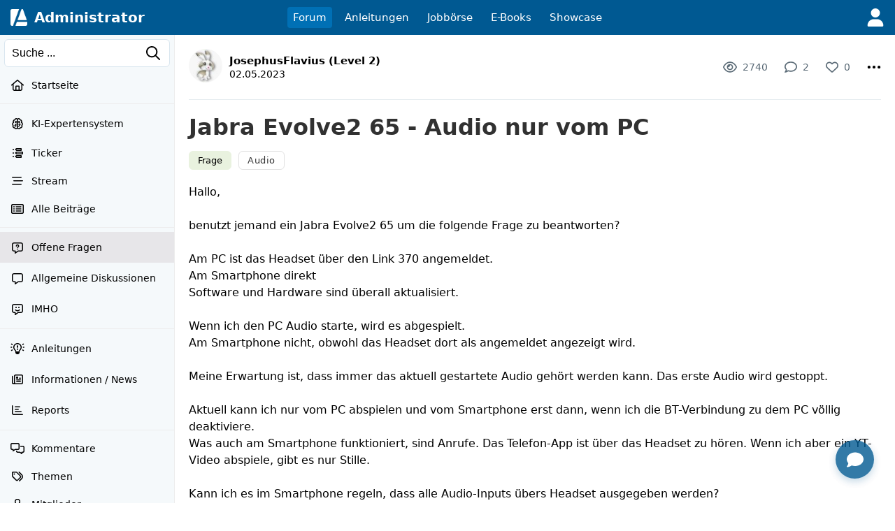

--- FILE ---
content_type: text/html; charset=utf-8
request_url: https://www.google.com/recaptcha/api2/aframe
body_size: 268
content:
<!DOCTYPE HTML><html><head><meta http-equiv="content-type" content="text/html; charset=UTF-8"></head><body><script nonce="sWhWuTDzlukiSMjjxev7QA">/** Anti-fraud and anti-abuse applications only. See google.com/recaptcha */ try{var clients={'sodar':'https://pagead2.googlesyndication.com/pagead/sodar?'};window.addEventListener("message",function(a){try{if(a.source===window.parent){var b=JSON.parse(a.data);var c=clients[b['id']];if(c){var d=document.createElement('img');d.src=c+b['params']+'&rc='+(localStorage.getItem("rc::a")?sessionStorage.getItem("rc::b"):"");window.document.body.appendChild(d);sessionStorage.setItem("rc::e",parseInt(sessionStorage.getItem("rc::e")||0)+1);localStorage.setItem("rc::h",'1768950529791');}}}catch(b){}});window.parent.postMessage("_grecaptcha_ready", "*");}catch(b){}</script></body></html>

--- FILE ---
content_type: application/javascript; charset=utf-8
request_url: https://fundingchoicesmessages.google.com/f/AGSKWxXTQ5wKt_rYLT9MMAMkVAMUIxbh7priRa_Vx9m2rqOBMZssc-e8ASNS0dRDLmOELnSdK7U06BTa7ESn9QJLEwIM5YeBSl5P7lyNyJ9lxmCpWG46jo4R15RiMurlcXj3rfkqnNVsmRaRWd_R_IP8j3wNHM1mewxEnEMKtqflJEesDI_CeZF4t96cUbww/_/search/ads?/popundr_/adpic.=com_ads&/adverthorisontalfullwidth.
body_size: -1292
content:
window['d7facbb8-08a7-4562-a872-1ab0e623634a'] = true;